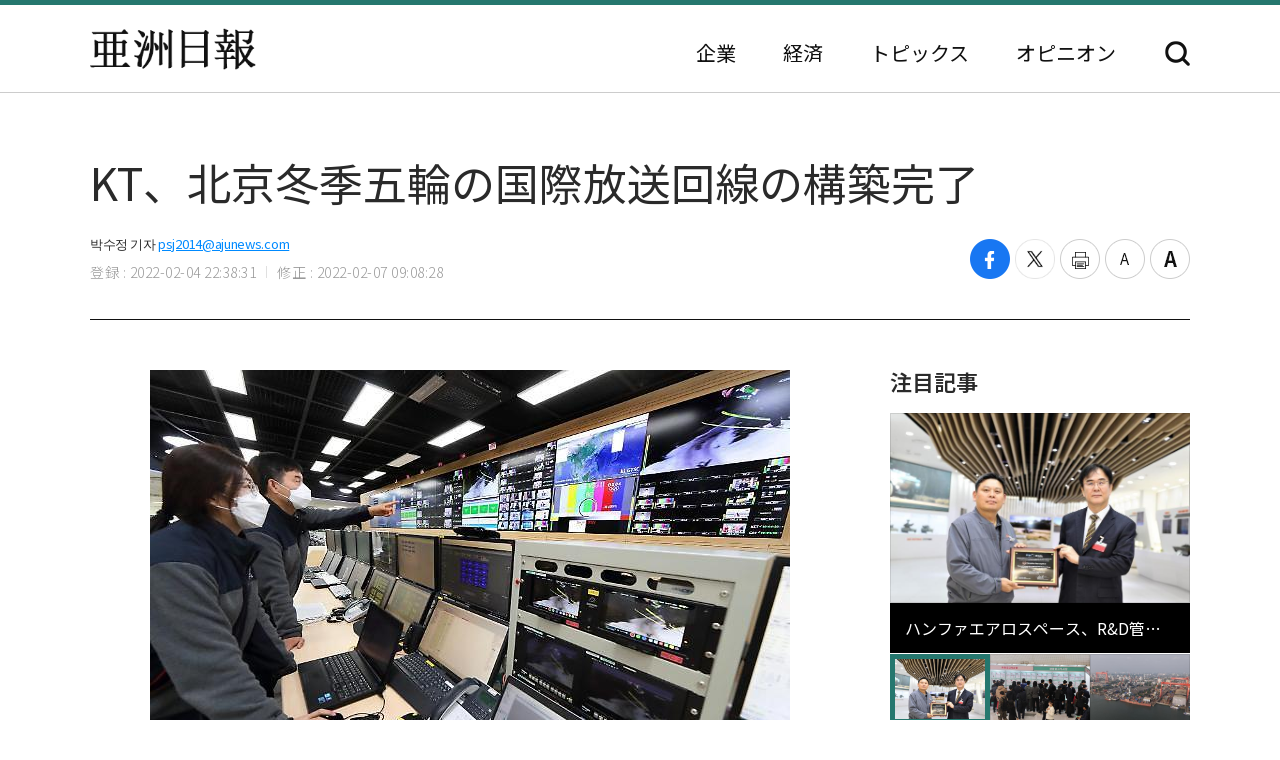

--- FILE ---
content_type: text/html; charset=UTF-8
request_url: https://japan.ajunews.com/view/20220204223748281
body_size: 9284
content:
<!---- 개편버전 20221123 ------>
<!doctype html>
<html lang="ja">
<head>
<!-- Google Tag Manager -->
<script>(function(w,d,s,l,i){w[l]=w[l]||[];w[l].push({'gtm.start':
new Date().getTime(),event:'gtm.js'});var f=d.getElementsByTagName(s)[0],
j=d.createElement(s),dl=l!='dataLayer'?'&l='+l:'';j.async=true;j.src=
'https://www.googletagmanager.com/gtm.js?id='+i+dl;f.parentNode.insertBefore(j,f);
})(window,document,'script','dataLayer','GTM-54K9DPW');</script>
<!-- End Google Tag Manager -->
<meta charset="utf-8">
<meta http-equiv="X-UA-Compatible" content="IE=edge">
<meta name="viewport" content="width=device-width, initial-scale=0">
<link rel="alternate" media="only screen and ( max-width: 640px)" href="https://m.jp.ajunews.com" />
<link rel="shortcut icon" type="image/x-icon" href="https://image.ajunews.com/images/site/news/jp/img/aju_jp.ico">
<meta name="title" content="KT、北京冬季五輪の国際放送回線の構築完了 | 亜洲日報">
<meta name="keywords" content="1,2,3">
<meta name="news_keywords" content="1,2,3">
<meta name="description" content="4日から「2022、北京冬季五輪」が開催される中、KTが地上派3社に冬季五輪放送中継網を単独提供するための国際放送回線を構築完了した。KTは4日から開催される「2022、北京冬季五輪」の中継を向け、韓国-北京間の国際放送中継網の構築を完了したと2日、明らかにした。KTは今回の冬季五輪をリアルタイムで..." />
<meta property="og:locale" content="ja-JP" />
<meta property="og:title" content="KT、北京冬季五輪の国際放送回線の構築完了 | 亜洲日報" />
<meta property="og:description" content="4日から「2022、北京冬季五輪」が開催される中、KTが地上派3社に冬季五輪放送中継網を単独提供するための国際放送回線を構築完了した。KTは4日から開催される「2022、北京冬季五輪」の中継を向け、韓国-北京間の国際放送中継網の構築を完了したと2日、明らかにした。KTは今回の冬季五輪をリアルタイムで..." />
<meta property="og:image" content="https://image.ajunews.com/content/image/2022/02/04/20220204223801584820.jpg" />
<meta property="og:image:width" content="640"/>
<meta property="og:image:height" content="426"/>
<meta property="og:url" content="//japan.ajunews.com" />
<meta property="og:description" content="4日から「2022、北京冬季五輪」が開催される中、KTが地上派3社に冬季五輪放送中継網を単独提供するための国際放送回線を構築完了した。KTは4日から開催される「2022、北京冬季五輪」の中継を向け、韓国-北京間の国際放送中継網の構築を完了したと2日、明らかにした。KTは今回の冬季五輪をリアルタイムで..." />
<meta name="twitter:card" content="summary" />
<meta name="twitter:title" content="KT、北京冬季五輪の国際放送回線の構築完了 | 亜洲日報" />
<meta name="twitter:url" content="//japan.ajunews.com" />
<meta name="twitter:description" content="4日から「2022、北京冬季五輪」が開催される中、KTが地上派3社に冬季五輪放送中継網を単独提供するための国際放送回線を構築完了した。KTは4日から開催される「2022、北京冬季五輪」の中継を向け、韓国-北京間の国際放送中継網の構築を完了したと2日、明らかにした。KTは今回の冬季五輪をリアルタイムで..." />
<meta name="twitter:image" content="https://image.ajunews.com/content/image/2022/02/04/20220204223801584820.jpg" />
<title>KT、北京冬季五輪の国際放送回線の構築完了 | 亜洲日報</title>
<script type="text/javascript" src="https://image.ajunews.com/images/site/js/jquery-3.4.1.min.js"></script>
<script type="text/javascript" src="https://image.ajunews.com/images/site/js/jquery-ui-1.10.4.js"></script>
<link rel="stylesheet" href="https://image.ajunews.com/images/site/news/jp/css/jp.css?20221207093106">
<script type="text/javascript" src="https://image.ajunews.com/images/site/js/jquery.cookie.js"></script>
</head>
<body>
<!-- Google Tag Manager (noscript) -->
<noscript><iframe src="https://www.googletagmanager.com/ns.html?id=GTM-54K9DPW"
height="0" width="0" style="display:none;visibility:hidden"></iframe></noscript>
<!-- End Google Tag Manager (noscript) -->
<div id="wrap">
<!-- header -->
<!---- 개편버전 20221123 ------>


<script>

$(function(){

    var fname = document.URL.substring(document.URL.lastIndexOf("/") + 1, document.URL.length);
    var setCategoryFlag = "";

    if(fname.includes('enterprise')){
		setCategoryFlag = "enterprise";
    }
    if(fname.includes('korea')){
		setCategoryFlag = "korea";
    }
    //if(fname.includes('kwave')){
	//	setCategoryFlag = "kwave";
    //}
    if(fname.includes('entertainmentsport')){
		setCategoryFlag = "entertainmentsport";
    }
    if(fname.includes('politicssociety')){
		setCategoryFlag = "politicssociety";
    }
    if(fname.includes('northkoreajapan')){
		setCategoryFlag = "northkoreajapan";
    }
    if(fname.includes('opinion')){
		setCategoryFlag = "opinion";
    }

    switch(setCategoryFlag){

        case "enterprise":$('#enterprise').addClass("on");break;
        case "korea":$('#korea').addClass("on");break;
        //case "kwave":$('#kwave').addClass("on");break;
        case "entertainmentsport":$('#kwave').addClass("on");$('#entertainmentsport').addClass("on");break;
        case "politicssociety":$('#kwave').addClass("on");$('#politicssociety').addClass("on");break;
        case "northkoreajapan":$('#kwave').addClass("on");$('#northkoreajapan').addClass("on");break;
        case "opinion":$('#opinion').addClass("on");break;
    }

});


</script>



	<header class="headerView">

		<div class="hd_top">
		<div class="date">2025. 11. 13 (木)</div>
		<ul class="family_site">
			<li><a href="https://www.ajunews.com" target="_blank" rel="noopener noreferrer">韓国語</a></li>
			<li><a href="https://www.ajupress.com/" target="_blank" rel="noopener noreferrer">英語</a></li>
			<li><a href="https://www.ajudaily.com/" target="_blank" rel="noopener noreferrer">中国語</a></li>
			<li><a href="https://vietnam.ajunews.com/" target="_blank" rel="noopener noreferrer">ベトナム語</a></li>
		</ul>
	</div>
	
	<div class="hd_item">
		<div class="logo">
			<a href="/">亜洲日報</a>
			<span>5ヶ国語のグローバル経済新聞</span>
		</div>
		<div class="nav">
			<nav>
				<ul>
					<li id="enterprise"><a href="//japan.ajunews.com/enterprise">企業</a></li>
					<li id="korea"><a href="//japan.ajunews.com/korea">経済</a></li>
					<li class="li_03" id="kwave">
						<a href="javascript:;">トピックス</a>
						<div class="s_menu">
							<ul>
								<li id="entertainmentsport"><a href="/entertainmentsport">エンタメ·スポーツ</a></li>
								<li id="politicssociety"><a href="/politicssociety">政治·社会</a></li>
								<li id="northkoreajapan"><a href="/northkoreajapan">北朝鮮·日本</a></li>
							</ul>
						</div>
					</li>
					<li id="opinion"><a href="/opinion">オピニオン</a></li>
				</ul>
			</nav>
			<div class="btn_search">
				<button type="button">検索</button>
			</div>

			<div class="search_layer">
				<div class="inner">
					<div class="search_box">
						<form method="GET" name="myForm" class="form_sch" action="">
							<fieldset>
								<legend class="hide">検索</legend>
								<input type="text" name="top_search_str" id="top_search_str" autocomplete='off' 
								placeholder='検索語を入力してください。' maxlength="50">
								<button type="button" onClick="javascript:doSearch2()">検索</button>
							</fieldset>
						</form>
					</div>
				</div>
			</div>

		</div>
	</div>
</header>
<!-- //header --><!-- header// --> 

<!-- container -->
<div id="container">
	<div class="contents">

		<div class="view_wrap">
			<div class="view_header">
				<h1>KT、北京冬季五輪の国際放送回線の構築完了</h1>
				<div class="vh_area">				
					<div class="byline_info">
						<span class="name">박수정 기자<a href="mailto:psj2014@ajunews.com">psj2014@ajunews.com</a></span>
						<span class="date"><em>登録 : 2022-02-04 22:38:31</em><em>修正 : 2022-02-07 09:08:28</em></span>
					</div>
					<ul class="share_box">
						<li><button class="facebook" onclick="sns_Pop('http://www.facebook.com/sharer.php?u=http%3A%2F%2Fjapan.ajunews.com%2Fview%2F20220204223748281',2,800,400,1)" ><i></i><span class="hide">페이스북 공유하기</span></button></li>
						<li><button class="twitter" href="javascript:;" onclick="sns_Pop('https://twitter.com/intent/tweet?text=KT%E3%80%81%E5%8C%97%E4%BA%AC%E5%86%AC%E5%AD%A3%E4%BA%94%E8%BC%AA%E3%81%AE%E5%9B%BD%E9%9A%9B%E6%94%BE%E9%80%81%E5%9B%9E%E7%B7%9A%E3%81%AE%E6%A7%8B%E7%AF%89%E5%AE%8C%E4%BA%86&url=http%3A%2F%2Fjapan.ajunews.com%2Fview%2F20220204223748281&related=%E4%BA%9C%E6%B4%B2%E6%97%A5%E5%A0%B1&via=%E4%BA%9C%E6%B4%B2%E6%97%A5%E5%A0%B1',3,800,700,1)" ><i></i><span class="hide">트위터 공유하기</span></button></li>
						<li><button class="print" onclick="printArticle('20220204223748281');return false;" ><i></i><span class="hide">프린트하기</span></button></li>
						<li><button class="zoomout" onclick="articleZoomout('articleBody')" ><i></i><span class="hide">글자크기 줄이기</span></button></li>
						<li><button class="Zoomin" onclick="articleZoomin('articleBody')" ><i></i><span class="hide">글자크기 키우기</span></button></li>
					</ul>
				</div>
			</div>
			<div class="view_content">
				<div class="article_wrap">

                   
					<article>

                						<div id="articleBody" style="text-align:justify;" itemprop="articleBody">

				<div class="imgBox ib_center" id="imgBox_2087436">
<div id="captionBox" style="width:640px; clear:both; float:none;"><img height="426" id="imgs_2087436" photo_no="2087436" src="https://image.ajunews.com/content/image/2022/02/04/20220204223801584820.jpg" width="640" />
<p class="p_caption" style="text-align:left;">[KT、北京冬季五輪の国際放送回線の構築完了]</p>
</div>
</div>
<br id='br_0' />
&nbsp;<br id='br_1' />
4日から「2022、北京冬季五輪」が開催される中、KTが地上派3社に冬季五輪放送中継網を単独提供するための国際放送回線を構築完了した。<br id='br_2' />
&nbsp;<br id='br_3' />
KTは4日から開催される「2022、北京冬季五輪」の中継を向け、韓国-北京間の国際放送中継網の構築を完了したと2日、明らかにした。<br id='br_4' />
&nbsp;<br id='br_5' />
KTは今回の冬季五輪をリアルタイムで韓国に転送するための国際放送中継網の主管通信士に単独で選ばれた。現地で進行する試合の映像はKT国際放送通信網と、釜山国際通信センターで管制・運用するアジアパシフィックゲートウェイ(APG)、韓日ケーブルネットワーク(KJCN)、アジア-パシフィックケーブルネットワーク2などアジア地域の海底ケーブルを経由して国内に到達する。恵化(ヘファ)に位置したKTソウル国際通信センターはこれを地上派3社に提供する。<br id='br_6' />
&nbsp;<br id='br_7' />
KTは円滑な放送中継のため、北京国際放送センター(IBC・International Broadcasting Center)と韓国の地上派3社間の国際海底ケーブル全体区間をメイン経路と2つの予備経路の形で三重化した。香港と東京に運用中の海外拠点施設(POP・Point of Presence)を活用し、メイン経路に障害状況が発生しても、予備経路ですぐに迂回が可能である。<br id='br_8' />
&nbsp;<br id='br_9' />
特にUHD級の高画質放送をはじめ、放送中継システムに「Hitless」機能を適用した。Hitlessはネットワーク経路を多重化し、放送中継の安定性を増する技術である。<br id='br_10' />
&nbsp;<br id='br_11' />
KTは冬季五輪の期間中に総合状況室を運営し、非常勤務体制に突入する。現地に派遣された放送関係者、記者団、五輪の関係者たちに向けた国際電話と国際インターネットも支援する。さらに、全サービスに対する徹底した事前品質テストと緊急の復旧訓練を終え、もし分からない非常事態に備えた。<br id='br_12' />
						<div class="copy">亜洲日報の記事等を無断で複製、公衆送信 、翻案、配布することは禁じられています。
                                                </div>

										<div class="relate_news">
							<span class="h_tit">注目記事</span>
							<ul>
																<li><a href="//japan.ajunews.com/view/20251107172836415">· KT、第3四半期の営業利益5382億ウォン…前年比16%↑</a></li>
																<li><a href="//japan.ajunews.com/view/20250910174234136">· 個人情報委、KT・LG U＋流出疑惑調査に着手</a></li>
																<li><a href="//japan.ajunews.com/view/20250822100051820">· KT労使、賃金3%引き上げ・一時金300万ウォン…団体交渉案合意</a></li>
															</ul>
						</div>
				
					</article>

				</div>

				
				<aside class="aside">
					<div class="photo">
						<div class="ctg_h">
							<span class="h_tit">注目記事</span>
						</div>
						<div class="visual_photo">
							<div class="vp_lst_big">

								<div class="big_li n01 on">
									<a href="//japan.ajunews.com/view/20251112154124248">
										<span class="thumb"><img src="https://image.ajunews.com/content/image/2025/11/12/20251112154142625871.jpg" alt="ハンファエアロスペース、R&D管理システム「グローバル最高等級」獲得"></span>
										<span class="tit">ハンファエアロスペース、R&D管理システム「グローバル最高等級」獲得</span>
									</a>
								</div>
            								<div class="big_li n02 ">
									<a href="//japan.ajunews.com/view/20251112092507804">
										<span class="thumb"><img src="https://image.ajunews.com/content/image/2025/11/12/20251112090047643400.jpg" alt="10月の韓国就業者数19万3000人↑…青年雇用率は18ヶ月連続で下落"></span>
										<span class="tit">10月の韓国就業者数19万3000人↑…青年雇用率は18ヶ月連続で下落</span>
									</a>
								</div>
            								<div class="big_li n03 ">
									<a href="//japan.ajunews.com/view/20251111170502485">
										<span class="thumb"><img src="https://image.ajunews.com/content/image/2025/11/11/20251111170518961133.jpg" alt="HD現代重工業、インド艦艇市場進出本格化へ…コーチン造船所と協力"></span>
										<span class="tit">HD現代重工業、インド艦艇市場進出本格化へ…コーチン造船所と協力</span>
									</a>
								</div>
            							</div>

							<ul class="vp_lst">
								<li class="n01 on"><a class="thumb" href="//japan.ajunews.com//japan.ajunews.com/view/20251112154124248"><img src="https://image.ajunews.com/content/image/2025/11/12/20251112154142625871.jpg" alt="ハンファエアロスペース、R&D管理システム「グローバル最高等級」獲得"></a></li>
            								<li class="n02 "><a class="thumb" href="//japan.ajunews.com//japan.ajunews.com/view/20251112092507804"><img src="https://image.ajunews.com/content/image/2025/11/12/20251112090047643400.jpg" alt="10月の韓国就業者数19万3000人↑…青年雇用率は18ヶ月連続で下落"></a></li>
            								<li class="n03 "><a class="thumb" href="//japan.ajunews.com//japan.ajunews.com/view/20251111170502485"><img src="https://image.ajunews.com/content/image/2025/11/11/20251111170518961133.jpg" alt="HD現代重工業、インド艦艇市場進出本格化へ…コーチン造船所と協力"></a></li>
            							</ul>
						</div>
					</div>
					<div class="ranking">
						<div class="ctg_h">
							<span class="h_tit">最新ニュース</span>
						</div>
						<ol>
							<li>
								<a href="//japan.ajunews.com/view/20251112173251386">
																		<span class="thumb"><img src="https://image.ajunews.com/content/image/2025/11/12/20251112172020719948.jpg" alt="『NewJeans』ヘリン・ヘミン、ADORに復帰…「裁判所の判決を尊重」"></span>
																		<span class="tit">『NewJeans』ヘリン・ヘミン、ADORに復帰…「裁判所の判決を尊重」</span>
								</a>
							</li>
            							<li>
								<a href="//japan.ajunews.com/view/20251112171643372">
																		<span class="thumb"><img src="https://image.ajunews.com/content/image/2025/11/12/20251112163609916289.jpg" alt="企財部、IMF・ADBとともに国際金融機関採用説明会を開催"></span>
																		<span class="tit">企財部、IMF・ADBとともに国際金融機関採用説明会を開催</span>
								</a>
							</li>
            							<li>
								<a href="//japan.ajunews.com/view/20251112161031294">
																		<span class="thumb"><img src="https://image.ajunews.com/content/image/2025/11/12/20251112152920657456.jpg" alt="特検チーム、黄教安元首相を自宅で逮捕…「内乱宣伝扇動」疑惑"></span>
																		<span class="tit">特検チーム、黄教安元首相を自宅で逮捕…「内乱宣伝扇動」疑惑</span>
								</a>
							</li>
            							<li>
								<a href="//japan.ajunews.com/view/20251112154511259">
																		<span class="thumb"><img src="https://image.ajunews.com/content/image/2025/11/12/20251112154528950978.jpg" alt="KAI、タイの防衛産業展示会で国産航空機を披露"></span>
																		<span class="tit">KAI、タイの防衛産業展示会で国産航空機を披露</span>
								</a>
							</li>
            							<li>
								<a href="//japan.ajunews.com/view/20251112153718239">
																		<span class="thumb"><img src="https://image.ajunews.com/content/image/2025/11/12/20251112153735652704.jpg" alt="ポスコホールディングス、オーストラリア・アルゼンチンのリチウム確保に1兆1000億ウォン投資"></span>
																		<span class="tit">ポスコホールディングス、オーストラリア・アルゼンチンのリチウム確保に1兆1000億ウォン投資</span>
								</a>
							</li>
            							<li>
								<a href="//japan.ajunews.com/view/20251112152741224">
																		<span class="thumb"><img src="https://image.ajunews.com/content/image/2025/11/12/20251112141608831357.jpg" alt="ソウル市、国際信用度7年連続「AA」維持…透明な財政運営と健全な債務管理が認められ"></span>
																		<span class="tit">ソウル市、国際信用度7年連続「AA」維持…透明な財政運営と健全な債務管理が認められ</span>
								</a>
							</li>
            
						</ol>
					</div>
					<div class="opinion_2">
						<div class="ctg_h">
							<span class="h_tit">オピニオン</span>
							<a class="btn_more" href="//japan.ajunews.com/opinion">もっと見る<i>></i></a>
						</div>

						<div>
							<a href="//japan.ajunews.com/view/20241030112304557">
								<span class="thumb"><img src="https://image.ajunews.com/content/image/2024/10/30/20241030112529260878.jpg" alt="[インタビュー] DeepBrain AI イ・ジョンス理事「AIヒューマン、技術高度化を越えて活用性極大化へ進化」"></span>
																<span class="s_tit">インタビュー </span>
																<span class="tit">DeepBrain AI イ・ジョンス理事「AIヒューマン、技術高度化を越えて活用性極大化へ進化」</span>
							</a>
						</div>
            
					</div>
				</aside>		
			</div>
		</div>

		<!-- 이미지 확대 팝업 -->
	    <div class="layer_wrap img_pop" id="img_pop">
	        <div class="layer_dialog">
	            <div class="layer_head hide"><strong>기사 이미지 확대 보기</strong></div>
	            <div class="layer_content"><img src="https://image.ajunews.com/content/image/2022/11/18/20221118085112233833.jpg" alt="경북 포항시 경북 포항시"></div>
	        </div>
	        <a href="javascript:;" class="layer_dialog_close js_layer_close"><span class="hide">닫기</span></a>
	    </div>
	    <!-- // 이미지 확대 팝업 -->

	</div>
</div>
<!-- //container -->

<!---- 개편버전 20221123 ------>




<!-- footer -->
<footer class="footer">
	<div class="inner">
		<span class="f_logo"><img src="https://image.ajunews.com/images/site/news/jp/img/f_logo.png" alt="亜洲日報"></span>
		<div class="f_family">
			<span class="ff_btn">ファミリーサイト</span>
			<ul>
				<li><a href="https://www.ajutv.co.kr" target="_blank" rel="noopener noreferrer">아주TV</a></li>
				<li><a href="https://www.lawandp.com" target="_blank" rel="noopener noreferrer">LAWANDP</a></li>
				<li><a href="https://www.economidaily.com" target="_blank" rel="noopener noreferrer">ECONOMIDAILY</a></li>
				<li><a href="https://www.ajunews.com" target="_blank" rel="noopener noreferrer">AJUNEWS</a></li>
			</ul>
		</div>
		<address>Aju News Corporation LEEMA Building, 11th floor, 42, Jong-ro 1-gil, Jongno-gu, Seoul</address>
		<p class="copyright">Copyright ⓒ 2022 By <strong>Ajunews Corporation</strong>, All Rights Reserved.</p>
	</div>
</footer>
<!-- //footer -->

<div id="goMobile_btn" style="display:none;">
<button id="goMobileWeb" class="button gray">모바일 버젼</button>
</div>

<script>
function delCookieAjudbs(name) {
    $.cookie(name, null, { domain: 'ajunews.com', path: '/', expires: -1 });
}

var div = document.getElementById('goMobile_btn');
if("Y" == 'N'){
    div.style.display = 'block';
} else {
    div.style.display = 'none';
}
//jQuery(function($) {
    $("#goMobileWeb").click(function() {
          delCookieAjudbs('isWeb', null, -1);
          console.log("1=====>");
          self.location.href='https://m.jp.ajunews.com';
    });
//});
</script>

<script>

$(function(){
    $("#top_search_str").keypress(function (e) {

        if (event.which == 13) {
            event.preventDefault();
            doSearch2();
        }
    });

});


// 검색 페이지 호출
function doSearch2() {

    var q = $('#top_search_str').val();

    //console.log(q);return;
    if(q == '') {
        alert('検索ワードを入力してください。');
        q.focus();return;
    }


    var top_dateview = '3';
    var sdate = '2025.05.13';
    var edate = '2025.11.13';
    var dateview = $("#dateview").val();

    self.location.href='/search?q='+q+"&sdate="+sdate+"&edate="+edate+"&dateview="+top_dateview;
};


</script>

<script src="https://image.ajunews.com/images/site/js/clipboard.min.js"></script>
<script type="text/javascript">

$(function(){

    $("#btnUrlCopy").one("click", function () {
        try {
            var clipboard = new Clipboard("#btnUrlCopy", {
                text: function () {
                    return "http://japan.ajunews.com/view/20220204223748281";
                }
            });
            clipboard.on("success", function (e) {
                alert("주소가 복사되었습니다.\n원하는 곳에 붙여넣기(Ctrl+V) 해주세요.");
                //$('#share_pop').hide();
            });
        } catch (e) {
            $("#btnUrlCopy").click(function () {
                alert("지원하지 않는 브라우저입니다.\n직접 복사해 주세요.");
            });
        }
    });


})


// 프린트 팝업 열기
function printArticle(newsId) {
    
    var winPrint;
    var vUrl = "/util/popPrint.php";
    vUrl += "?nid="+newsId;
    
    winPrint = window.open(vUrl,'winPrint','width=750,height=650, scrollbars=1');
    winPrint.focus();
    
}

// 글자크게
function articleZoomin(cId) {
    var currSz = parseFloat($("#"+cId).css('font-size'));

    //console.log(currSz);
    if(currSz>27){
        alert("최대 폰트 사이즈입니다");
        return;
    }

    Math.round(currSz);
    currSz++;
    $("#"+cId).css('font-size',currSz+'px');
    //$("#"+cId).css('line-height',(currSz+5)+'px');
}

// 글자작게
function articleZoomout(cId) {
    var currSz = parseFloat($("#"+cId).css('font-size'));
    Math.round(currSz);
    currSz--;
    $("#"+cId).css('font-size',currSz+'px');
    //$("#"+cId).css('line-height',(currSz+5)+'px');
}

function sns_Pop(snsUrl, _type, w_size, h_size,flag){
    switch(_type){
     case 1:sns_title = "공유하기 텔레그램";break;
     case 2:sns_title = "공유하기 페이스북";break;
     case 3:sns_title = "공유하기 트위터";break;
     case 4:sns_title = "공유하기 밴드";break;
     case 5:sns_title = "공유하기 웨이보";break;
    }

    window.open(snsUrl,sns_title,'width='+w_size+', height='+h_size+', toolbar=no, menubar=no, scrollbars=no, resizable=yes');
    reset_hiddenVal(flag);
}


$(function(){

    var getImgBoxId = "";
    var imgExpandHtml = "";
    var imgUrl = "";
    var imgWidth = "640";
    var imgCnt = 0;

    // 이미지가 있으면 태그를 추가하고 확대버튼을 삽입한다.
    $("#articleBody [id^='imgs_']").each(function(){
        getImgBoxId = $(this).attr('id');
        imgUrl = $(this).attr('src');
        imgWidth = $(this).width();

        // 큰이미지인 경우 640 으로 맞춘다.
        if(parseInt(imgWidth)>640) { 
            $(this).attr('width', "640");
            $(this).attr('height', $(this).height());
            imgWidth = "640";
            $(this).parents("#captionBox").css("width", "640");
        }

        imgExpandHtml = "<div class=\"expansion_btn\" href=\"#\" onclick=\"fn_expansion('"+getImgBoxId+"','"+imgUrl.replace("https://image.ajunews.com", "")+"');return false;\"><span class=\"hide\">이미지 확대</span></div>";
        $(this).wrap("<div class='photo_img' style='width:"+imgWidth+"px' id='captionBox_"+imgCnt+"'></div>");
        var sHtml = $("#captionBox_"+imgCnt).html();
        $("#captionBox_"+imgCnt).html(imgExpandHtml+sHtml);
        imgCnt++;
    });
});

// 이미지 확대
function fn_expansion(imgBoxId, imgPath) { 
    var imgPathOriginal = imgPath;
    $.ajax({
        url: '/ajax/getImgPathOriginal.php',
        type: "POST",
        data: {
            'newsId':"20220204223748281",
            'imgPath':imgPath
        }
        ,dataType:"json"
        ,async: false
        ,success: function(data) {
            if(data.imgPathOriginal!=null) {
                imgPathOriginal = data.imgPathOriginal;
            }
        }
    });
    $("#img_pop").find("img").attr("src", "https://image.ajunews.com"+imgPathOriginal);
    popOpen("img_pop");
}

</script>


<script>
document.domain = "ajunews.com";
</script>

</div><!--- wrap ------->

<script type="text/javascript" src="https://image.ajunews.com/images/site/news/jp/js/jp.js?20221129174901"></script>
</body>
</html>
<!-- www006news/conf/ncp_PRD.ini -->